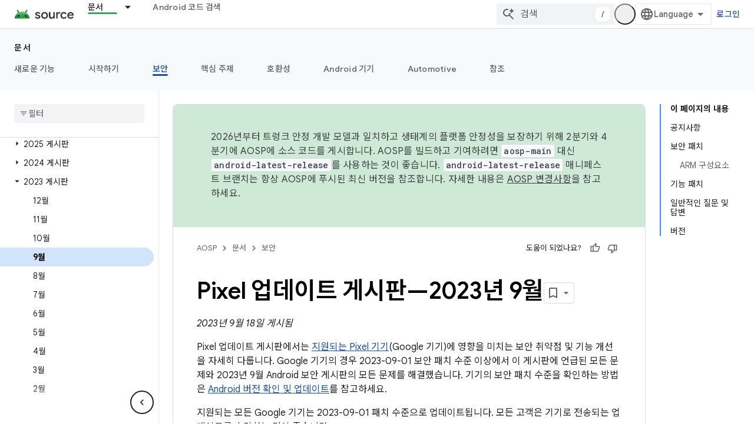

--- FILE ---
content_type: text/javascript
request_url: https://www.gstatic.com/devrel-devsite/prod/v5f5028bd8220352863507a1bacc6e2ea79a725fdb2dd736f205c6da16a3d00d1/js/devsite_devsite_appearance_selector_module__ko.js
body_size: -867
content:
(function(_ds){var window=this;var Joa=_ds.JA([':host{display:block;position:relative;z-index:10}:is(button,input,ul,li){all:unset}.toggle,label{cursor:pointer}.toggle{border-radius:18px;color:var(--devsite-appearance-selector-toggle-color,var(--devsite-secondary-text-color));display:grid;height:36px;place-content:center;visibility:visible;width:36px}.toggle:is(:hover,:focus){background:var(--devsite-appearance-selector-toggle-background-hover,var(--devsite-header-link-background-hover,var(--devsite-background-3)))}.menu{background:var(--devsite-appearance-selector-menu-background,var(--devsite-background-1));border:var(--devsite-list-border,var(--devsite-secondary-border));border-radius:var(--devsite-list-border-radius,2px);box-shadow:0 1px 2px 0 var(--devsite-elevation-key-shadow-color),0 2px 6px 2px var(--devsite-elevation-ambient-shadow-color);left:0;list-style:none;padding:8px 0;position:absolute;top:36px;-webkit-transform:var(--devsite-appearance-selector-menu-transform);transform:var(--devsite-appearance-selector-menu-transform)}[hidden]{display:none}label{-webkit-box-align:center;-moz-box-align:center;-ms-flex-align:center;-webkit-align-items:center;align-items:center;color:var(--devsite-appearance-selector-menu-color,var(--devsite-secondary-text-color));display:-webkit-box;display:-webkit-flex;display:-moz-box;display:-ms-flexbox;display:flex;font-size:14px;outline:0;padding-block:12px;padding-inline:16px;white-space:nowrap}input:focus+label,label:hover{background:var(--devsite-appearance-selector-menu-background-hover,var(--devsite-background-3))}input:checked+label,input:checked+label:before{background:var(--devsite-appearance-selector-menu-background-selected,var(--devsite-item-background-selected,var(--devsite-background-3)));font-weight:var(--devsite-item-font-weight-selected,500)}label:before{color:var(--devsite-appearance-selector-menu-color,var(--devsite-secondary-text-color));margin-inline:0 8px}:is([data-appearance],[for]):before{-webkit-font-feature-settings:"liga";-moz-font-feature-settings:"liga";font-feature-settings:"liga";-moz-osx-font-smoothing:grayscale;-webkit-font-smoothing:antialiased;text-rendering:optimizeLegibility;word-wrap:normal;font:normal normal normal 24px/24px Material Icons;text-transform:none}:is([data-appearance=dark],[for=dark]):before{content:"dark_mode"}:is([data-appearance=light],[for=light]):before{content:"light_mode"}:is([data-appearance=device],[for=device]):before{content:"brightness_medium"}']);var y_=[{label:"\ubc1d\uc740 \ud14c\ub9c8",value:"light"},{label:"\uc5b4\ub450\uc6b4 \ud14c\ub9c8",value:"dark"},{label:"\uae30\uae30 \uae30\ubcf8\uac12",value:"device"}],Koa=async function(){return await (await _ds.v()).getStorage().get("devsite-appearance-cookie","")},z_=function(a){_ds.br(a.o,a.preference);a.dispatchEvent(new CustomEvent("devsite-appearance-updated",{detail:{preference:a.preference},bubbles:!0}))},A_=async function(a,b){const c=b.label;b=b.value;if(a.label!==c||a.preference!==
b)a.label=c,a.preference=b,z_(a),await (await _ds.v()).getStorage().set("devsite-appearance-cookie","",a.preference),a.Ba({category:"Site-Wide Custom Events",label:"Appearance selector",action:`change to ${a.preference} preference`}),a.open=!1},Loa=function(a){const b=e=>{e.target!==a&&(a.open=!1,d())};a.eventHandler.listen(document.body,"click",b);const c=e=>{e.key==="Escape"&&(a.open=!1,a.toggle.focus(),d())};a.eventHandler.listen(document.body,"keydown",c);const d=()=>{a.eventHandler.unlisten(document.body,
"click",b);a.eventHandler.unlisten(document.body,"keydown",c)}},B_=class extends _ds.bC{static get styles(){return Joa}constructor(){super();this.o=new _ds.cr;this.eventHandler=new _ds.u;this.ma=[];this.label="";this.open=!1;this.preference="light";this.ma=y_.map(a=>a.value)}connectedCallback(){super.connectedCallback();_ds.$q(this.o)}disconnectedCallback(){super.disconnectedCallback();_ds.D(this.eventHandler);_ds.D(this.o.eventHandler)}async m(){let a=await Koa(),b;((b=this.ma)==null?0:b.includes(a))||
(a="light");this.preference=a;this.eventHandler.listen(document.body,"devsite-content-updated",()=>{_ds.br(this.o,this.preference)});let c;this.label=((c=y_.find(d=>d.value===this.preference))==null?void 0:c.label)||"\ubc1d\uc740 \ud14c\ub9c8";z_(this)}async ea(){if(this.open=!this.open){await this.j;const b=this.Ae.querySelector(".menu");if(b){b.style.setProperty("--devsite-appearance-selector-menu-transform","translate3d(0, 0, 0)");const {x:d,width:e}=b.getBoundingClientRect();var a=document.documentElement.getAttribute("dir")===
"rtl";const f=this.Ae.querySelector(".toggle");if(f){let g=0;a&&d<0?g=Math.abs(d)+e+((f==null?void 0:f.getBoundingClientRect().x)||0):!a&&window.innerWidth-(d+e)<0&&(a=(f==null?void 0:f.getBoundingClientRect().x)+(f==null?void 0:f.getBoundingClientRect().width),g=d+e-a);b.style.setProperty("--devsite-appearance-selector-menu-transform",`translate3d(-${g}px, 0, 0)`)}}let c;(c=this.Ae.querySelector("[checked]"))==null||c.focus();Loa(this)}}render(){const a=`${"\ud14c\ub9c8"}: ${this.label}`;return(0,_ds.M)` <button
        type="button"
        aria-controls="menu"
        aria-haspopup="true"
        aria-label="${a}"
        class="toggle"
        data-appearance="${this.preference}"
        data-title="${a}"
        @click="${this.ea}"></button>
      <ul class="menu" role="dialog" id="menu" ?hidden=${!this.open}>
        ${y_.map(b=>{const c=b.value;return(0,_ds.M)` <li>
            <label
              for="${c}"
              @click="${()=>void A_(this,b)}">
              <input
                type="radio"
                name="appearance"
                id="${c}"
                value="${c}"
                @keydown="${d=>{d.key==="Enter"&&A_(this,b)}}"
                ?checked="${c===this.preference}" />
              ${b.label}
            </label>
          </li>`})}
      </ul>`}};_ds.w([_ds.H(),_ds.x("design:type",Object)],B_.prototype,"label",void 0);_ds.w([_ds.H(),_ds.x("design:type",Object)],B_.prototype,"open",void 0);_ds.w([_ds.H(),_ds.x("design:type",Object)],B_.prototype,"preference",void 0);_ds.w([_ds.gt("button"),_ds.x("design:type",HTMLButtonElement)],B_.prototype,"toggle",void 0);try{customElements.define("devsite-appearance-selector",B_)}catch(a){console.warn("Unrecognized DevSite custom element - DevsiteAppearanceSelector",a)};})(_ds_www);
